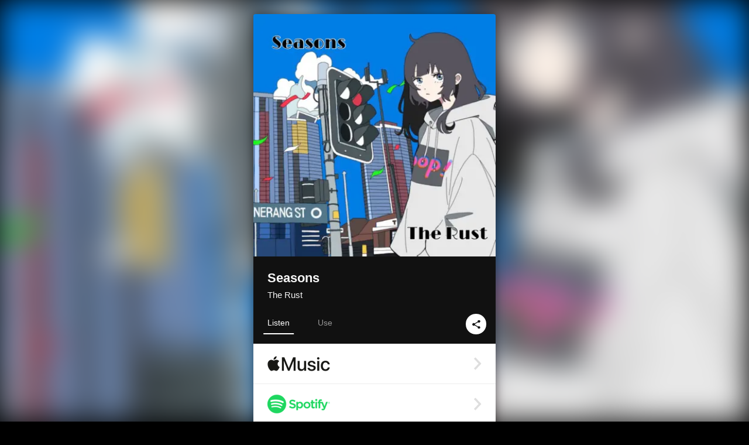

--- FILE ---
content_type: text/html; charset=UTF-8
request_url: https://linkco.re/eEbsXByx?lang=en
body_size: 11863
content:
<!doctype html><html lang=en prefix="og: http://ogp.me/ns#"><head><meta charset=utf-8><meta name=keywords content="The Rust,ザラスト,iTunes,Amazon Music,Spotify,Download"><meta name=description content="Album • 2024 • 9 Songs • 27 mins"><meta name=thumbnail content="https://tcj-image-production.s3.ap-northeast-1.amazonaws.com/u174733/r1128597/ite1128597.png?X-Amz-Algorithm=AWS4-HMAC-SHA256&amp;X-Amz-Credential=AKIAJV4VIS2VN3X4CBGA%2F20260202%2Fap-northeast-1%2Fs3%2Faws4_request&amp;X-Amz-Date=20260202T093136Z&amp;X-Amz-Expires=86400&amp;X-Amz-SignedHeaders=host&amp;X-Amz-Signature=041d3b3b2ff2f0e84d4b78a6a1f151046bcf2c6989f7690db92a946ec126785a"><meta name=viewport content="width=device-width"><meta name=format-detection content="telephone=no"><meta property="og:title" content="Seasons by The Rust"><meta property="og:type" content="music.album"><meta property="og:url" content="https://linkco.re/eEbsXByx"><meta property="og:image" content="https://www.tunecore.co.jp/s3pna/tcj-image-production/u174733/r1128597/itd1128597.png"><meta property="og:site_name" content="TuneCore Japan"><meta property="og:description" content="Album • 2024 • 9 Songs • 27 mins"><meta property="og:locale" content="en_US"><meta property="og:locale:alternate" content="ja_JP"><meta property="music:musician" content="https://linkco.re/eEbsXByx"><meta property="music:release_date" content="2024-04-03"><meta property="music:song" content="Yubisaki (Kaji Hideki Remix) [2024 Remastered]"><meta property="music:song:track" content="1"><meta property="music:song" content="Step by Step"><meta property="music:song:track" content="2"><meta property="music:song" content="The refrain never stops (New Mix)"><meta property="music:song:track" content="3"><meta property="music:song" content="Your World (HYLE Remix)"><meta property="music:song:track" content="4"><meta property="music:song" content="Christmas Song 2"><meta property="music:song:track" content="5"><meta property="music:song" content="beautiful world (2024 Remastered)"><meta property="music:song:track" content="6"><meta property="music:song" content="5 seconds before saying Good-bye"><meta property="music:song:track" content="7"><meta property="music:song" content="The war has just begun. (2024 Remastered)"><meta property="music:song:track" content="8"><meta property="music:song" content="The refrain never stops (Wah Guitar Mix)"><meta property="music:song:track" content="9"><meta property="fb:app_id" content="355055424548858"><meta name=twitter:card content="summary_large_image"><meta name=twitter:url content="https://linkco.re/eEbsXByx"><meta name=twitter:title content="Seasons by The Rust"><meta name=twitter:image content="https://www.tunecore.co.jp/s3pna/tcj-image-production/u174733/r1128597/itd1128597.png"><meta name=twitter:description content="Album • 2024 • 9 Songs • 27 mins"><link rel="shortcut icon" href=/favicon.ico><link href=/static/v291715596/css/googleapi_fonts_Montserrat700.css rel=stylesheet><link href="https://fonts.googleapis.com/css?family=Roboto" rel=stylesheet><title>Seasons by The Rust | TuneCore Japan</title>
<link rel=stylesheet href=/static/v291715596/css/bootstrap.min.css><link rel=stylesheet href=/static/v291715596/css/font-awesome-min.css><link rel=stylesheet href=/static/v291715596/css/linkcore.css><link rel=stylesheet href=/static/v291715596/css/toastr.css><link rel=canonical href="https://linkco.re/eEbsXByx?lang=en"><link rel=amphtml href=https://linkco.re/amp/eEbsXByx><link rel=alternate hreflang=x-default href=https://linkco.re/eEbsXByx><link rel=alternate hreflang=ja href="https://linkco.re/eEbsXByx?lang=ja"><link rel=alternate hreflang=en href="https://linkco.re/eEbsXByx?lang=en"><script>
    (function(e,t,n,s,o){e[s]=e[s]||[],e[s].push({"gtm.start":(new Date).getTime(),event:"gtm.js"});var a=t.getElementsByTagName(n)[0],i=t.createElement(n),r=s!="dataLayer"?"&l="+s:"";i.async=!0,i.src="https://www.googletagmanager.com/gtm.js?id="+o+r,a.parentNode.insertBefore(i,a)})(window,document,"script","dataLayer","GTM-T66DDXK")
  </script><script src=/static/v291715596/js/jquery-1.11.3.min.js></script><script src=/static/v291715596/js/bootstrap.min.js></script><script src=/static/v291715596/js/jplayer/jquery.jplayer.js></script><script src=/static/v291715596/js/jplayer_artist.js></script><script src=/static/v291715596/js/toastr.min.js></script><script src=/static/v291715596/js/lazysizes.min.js></script><script src=/static/v291715596/clipboard.js/clipboard.min.js></script></head><body><noscript><iframe src="https://www.googletagmanager.com/ns.html?id=GTM-T66DDXK" height=0 width=0 style=display:none;visibility:hidden></iframe></noscript><script async src=//pagead2.googlesyndication.com/pagead/js/adsbygoogle.js></script><script>
  (adsbygoogle=window.adsbygoogle||[]).push({google_ad_client:"ca-pub-8251852406063252",enable_page_level_ads:!0})
</script><div id=container><div class=single-release><section class="single-release-detail album_detail r1128597_detail"><div class="release-bg-cover hidden-xs"><picture><source media="(min-width: 300px)" srcset="https://tcj-image-production.s3.ap-northeast-1.amazonaws.com/u174733/r1128597/itew1128597.webp?X-Amz-Algorithm=AWS4-HMAC-SHA256&amp;X-Amz-Credential=AKIAJV4VIS2VN3X4CBGA%2F20260202%2Fap-northeast-1%2Fs3%2Faws4_request&amp;X-Amz-Date=20260202T093136Z&amp;X-Amz-Expires=86400&amp;X-Amz-SignedHeaders=host&amp;X-Amz-Signature=5a95f2677d7d95d7acc984955507693a0ddac2e2a9470f030898fd12c6b7075b 1x, https://tcj-image-production.s3.ap-northeast-1.amazonaws.com/u174733/r1128597/itdw1128597.webp?X-Amz-Algorithm=AWS4-HMAC-SHA256&amp;X-Amz-Credential=AKIAJV4VIS2VN3X4CBGA%2F20260202%2Fap-northeast-1%2Fs3%2Faws4_request&amp;X-Amz-Date=20260202T093136Z&amp;X-Amz-Expires=86400&amp;X-Amz-SignedHeaders=host&amp;X-Amz-Signature=11e1ede1f9a7673373ca4fd89f853a1329ea1eb8f8469490ed47b5e3b3b0fa6b 2x" type=image/webp><source media="(min-width: 300px)" srcset="https://tcj-image-production.s3.ap-northeast-1.amazonaws.com/u174733/r1128597/ite1128597.png?X-Amz-Algorithm=AWS4-HMAC-SHA256&amp;X-Amz-Credential=AKIAJV4VIS2VN3X4CBGA%2F20260202%2Fap-northeast-1%2Fs3%2Faws4_request&amp;X-Amz-Date=20260202T093136Z&amp;X-Amz-Expires=86400&amp;X-Amz-SignedHeaders=host&amp;X-Amz-Signature=041d3b3b2ff2f0e84d4b78a6a1f151046bcf2c6989f7690db92a946ec126785a 1x, https://tcj-image-production.s3.ap-northeast-1.amazonaws.com/u174733/r1128597/itd1128597.png?X-Amz-Algorithm=AWS4-HMAC-SHA256&amp;X-Amz-Credential=AKIAJV4VIS2VN3X4CBGA%2F20260202%2Fap-northeast-1%2Fs3%2Faws4_request&amp;X-Amz-Date=20260202T093136Z&amp;X-Amz-Expires=86400&amp;X-Amz-SignedHeaders=host&amp;X-Amz-Signature=cebad55f0c89e66e2ad2bfc1ec845cb6539248129d1afffd19543abec67b548c 2x" type=image/png><img src="https://tcj-image-production.s3.ap-northeast-1.amazonaws.com/u174733/r1128597/ite1128597.png?X-Amz-Algorithm=AWS4-HMAC-SHA256&amp;X-Amz-Credential=AKIAJV4VIS2VN3X4CBGA%2F20260202%2Fap-northeast-1%2Fs3%2Faws4_request&amp;X-Amz-Date=20260202T093136Z&amp;X-Amz-Expires=86400&amp;X-Amz-SignedHeaders=host&amp;X-Amz-Signature=041d3b3b2ff2f0e84d4b78a6a1f151046bcf2c6989f7690db92a946ec126785a" alt="Seasons Front Cover"></picture></div><div class=centering><div class='listening clearfix' id=r1128597_detail><div class=cover><div class=artwork><picture><source media="(min-width: 300px)" srcset="https://tcj-image-production.s3.ap-northeast-1.amazonaws.com/u174733/r1128597/itew1128597.webp?X-Amz-Algorithm=AWS4-HMAC-SHA256&amp;X-Amz-Credential=AKIAJV4VIS2VN3X4CBGA%2F20260202%2Fap-northeast-1%2Fs3%2Faws4_request&amp;X-Amz-Date=20260202T093136Z&amp;X-Amz-Expires=86400&amp;X-Amz-SignedHeaders=host&amp;X-Amz-Signature=5a95f2677d7d95d7acc984955507693a0ddac2e2a9470f030898fd12c6b7075b 1x, https://tcj-image-production.s3.ap-northeast-1.amazonaws.com/u174733/r1128597/itdw1128597.webp?X-Amz-Algorithm=AWS4-HMAC-SHA256&amp;X-Amz-Credential=AKIAJV4VIS2VN3X4CBGA%2F20260202%2Fap-northeast-1%2Fs3%2Faws4_request&amp;X-Amz-Date=20260202T093136Z&amp;X-Amz-Expires=86400&amp;X-Amz-SignedHeaders=host&amp;X-Amz-Signature=11e1ede1f9a7673373ca4fd89f853a1329ea1eb8f8469490ed47b5e3b3b0fa6b 2x" type=image/webp><source media="(min-width: 300px)" srcset="https://tcj-image-production.s3.ap-northeast-1.amazonaws.com/u174733/r1128597/ite1128597.png?X-Amz-Algorithm=AWS4-HMAC-SHA256&amp;X-Amz-Credential=AKIAJV4VIS2VN3X4CBGA%2F20260202%2Fap-northeast-1%2Fs3%2Faws4_request&amp;X-Amz-Date=20260202T093136Z&amp;X-Amz-Expires=86400&amp;X-Amz-SignedHeaders=host&amp;X-Amz-Signature=041d3b3b2ff2f0e84d4b78a6a1f151046bcf2c6989f7690db92a946ec126785a 1x, https://tcj-image-production.s3.ap-northeast-1.amazonaws.com/u174733/r1128597/itd1128597.png?X-Amz-Algorithm=AWS4-HMAC-SHA256&amp;X-Amz-Credential=AKIAJV4VIS2VN3X4CBGA%2F20260202%2Fap-northeast-1%2Fs3%2Faws4_request&amp;X-Amz-Date=20260202T093136Z&amp;X-Amz-Expires=86400&amp;X-Amz-SignedHeaders=host&amp;X-Amz-Signature=cebad55f0c89e66e2ad2bfc1ec845cb6539248129d1afffd19543abec67b548c 2x" type=image/png><img src="https://tcj-image-production.s3.ap-northeast-1.amazonaws.com/u174733/r1128597/ite1128597.png?X-Amz-Algorithm=AWS4-HMAC-SHA256&amp;X-Amz-Credential=AKIAJV4VIS2VN3X4CBGA%2F20260202%2Fap-northeast-1%2Fs3%2Faws4_request&amp;X-Amz-Date=20260202T093136Z&amp;X-Amz-Expires=86400&amp;X-Amz-SignedHeaders=host&amp;X-Amz-Signature=041d3b3b2ff2f0e84d4b78a6a1f151046bcf2c6989f7690db92a946ec126785a" alt="Seasons Front Cover" height=400 width=400></picture></div><div class=title><div class=release_title><h1 title=Seasons>Seasons</h1></div><div class=artist_name><h2 class=name><a href='https://www.tunecore.co.jp/artists/therustofficial?lang=en' aria-label='The Rust' title='The Rust' class=text-link>The Rust</a></h2></div></div><div class=tab_wrap><input id=tab_listen type=radio name=tab class=tab_switch checked onclick="setParams('listen')">
<label class=tab_label for=tab_listen>Listen</label><div class=tab_content><div class=release_stores><div class=info><input id=store_more_check type=checkbox><ul class=store_icon><li data-store=2605><a href="https://www.tunecore.co.jp/to/apple_music/1128597?lang=en" id=store_id_2605 title="Available on Apple Music" data-store=2605><span class=store><picture><img class="mb5 lazyload" alt="Available on Apple Music" width=107 height=40 data-sizes=auto data-src=/static/v291715596/images/stores/apple_music.1x.png data-srcset="/static/v291715596/images/stores/apple_music.1x.png 1x, /static/v291715596/images/stores/apple_music.2x.png 2x, /static/v291715596/images/stores/apple_music.3x.png 3x" alt="Available on Apple Music"><noscript><img class=mb5 alt="Available on Apple Music" width=107 height=40 src=/static/v291715596/images/stores/apple_music.1x.png srcset="/static/v291715596/images/stores/apple_music.1x.png 1x, /static/v291715596/images/stores/apple_music.2x.png 2x, /static/v291715596/images/stores/apple_music.3x.png 3x" alt="Available on Apple Music"></noscript></picture><img src=/static/v291715596/images/arrow_right.svg alt></span></a><li data-store=305><a href="https://www.tunecore.co.jp/to/spotify/1128597?lang=en" id=store_id_305 title="Available on Spotify" data-store=305><span class=store><picture><img class="mb5 lazyload" alt="Available on Spotify" width=107 height=40 data-sizes=auto data-src=/static/v291715596/images/stores/spotify.1x.png data-srcset="/static/v291715596/images/stores/spotify.1x.png 1x, /static/v291715596/images/stores/spotify.2x.png 2x, /static/v291715596/images/stores/spotify.3x.png 3x" alt="Available on Spotify"><noscript><img class=mb5 alt="Available on Spotify" width=107 height=40 src=/static/v291715596/images/stores/spotify.1x.png srcset="/static/v291715596/images/stores/spotify.1x.png 1x, /static/v291715596/images/stores/spotify.2x.png 2x, /static/v291715596/images/stores/spotify.3x.png 3x" alt="Available on Spotify"></noscript></picture><img src=/static/v291715596/images/arrow_right.svg alt></span></a><li data-store=2105><a href="https://www.tunecore.co.jp/to/youtube_music_key/1128597?lang=en" id=store_id_2105 title="Available on YouTube Music" data-store=2105><span class=store><picture><img class="mb5 lazyload" alt="Available on YouTube Music" width=107 height=40 data-sizes=auto data-src=/static/v291715596/images/stores/youtube_music_key.1x.png data-srcset="/static/v291715596/images/stores/youtube_music_key.1x.png 1x, /static/v291715596/images/stores/youtube_music_key.2x.png 2x, /static/v291715596/images/stores/youtube_music_key.3x.png 3x" alt="Available on YouTube Music"><noscript><img class=mb5 alt="Available on YouTube Music" width=107 height=40 src=/static/v291715596/images/stores/youtube_music_key.1x.png srcset="/static/v291715596/images/stores/youtube_music_key.1x.png 1x, /static/v291715596/images/stores/youtube_music_key.2x.png 2x, /static/v291715596/images/stores/youtube_music_key.3x.png 3x" alt="Available on YouTube Music"></noscript></picture><img src=/static/v291715596/images/arrow_right.svg alt></span></a><li data-store=2501><a href="https://www.tunecore.co.jp/to/line/1128597?lang=en" id=store_id_2501 title="Available on LINE MUSIC" data-store=2501><span class=store><picture><img class="mb5 lazyload" alt="Available on LINE MUSIC" width=107 height=40 data-sizes=auto data-src=/static/v291715596/images/stores/line.1x.png data-srcset="/static/v291715596/images/stores/line.1x.png 1x, /static/v291715596/images/stores/line.2x.png 2x, /static/v291715596/images/stores/line.3x.png 3x" alt="Available on LINE MUSIC"><noscript><img class=mb5 alt="Available on LINE MUSIC" width=107 height=40 src=/static/v291715596/images/stores/line.1x.png srcset="/static/v291715596/images/stores/line.1x.png 1x, /static/v291715596/images/stores/line.2x.png 2x, /static/v291715596/images/stores/line.3x.png 3x" alt="Available on LINE MUSIC"></noscript></picture><img src=/static/v291715596/images/arrow_right.svg alt></span></a><li data-store=3705><a href="https://www.tunecore.co.jp/to/amazon_music_unlimited/1128597?lang=en" id=store_id_3705 title="Available on Amazon Music Unlimited" data-store=3705><span class=store><picture><img class="mb5 lazyload" alt="Available on Amazon Music Unlimited" width=107 height=40 data-sizes=auto data-src=/static/v291715596/images/stores/amazon_music_unlimited.1x.png data-srcset="/static/v291715596/images/stores/amazon_music_unlimited.1x.png 1x, /static/v291715596/images/stores/amazon_music_unlimited.2x.png 2x, /static/v291715596/images/stores/amazon_music_unlimited.3x.png 3x" alt="Available on Amazon Music Unlimited"><noscript><img class=mb5 alt="Available on Amazon Music Unlimited" width=107 height=40 src=/static/v291715596/images/stores/amazon_music_unlimited.1x.png srcset="/static/v291715596/images/stores/amazon_music_unlimited.1x.png 1x, /static/v291715596/images/stores/amazon_music_unlimited.2x.png 2x, /static/v291715596/images/stores/amazon_music_unlimited.3x.png 3x" alt="Available on Amazon Music Unlimited"></noscript></picture><img src=/static/v291715596/images/arrow_right.svg alt></span></a><li data-store=2701><a href="https://www.tunecore.co.jp/to/awa/1128597?lang=en" id=store_id_2701 title="Available on AWA" data-store=2701><span class=store><picture><img class="mb5 lazyload" alt="Available on AWA" width=107 height=40 data-sizes=auto data-src=/static/v291715596/images/stores/awa.1x.png data-srcset="/static/v291715596/images/stores/awa.1x.png 1x, /static/v291715596/images/stores/awa.2x.png 2x, /static/v291715596/images/stores/awa.3x.png 3x" alt="Available on AWA"><noscript><img class=mb5 alt="Available on AWA" width=107 height=40 src=/static/v291715596/images/stores/awa.1x.png srcset="/static/v291715596/images/stores/awa.1x.png 1x, /static/v291715596/images/stores/awa.2x.png 2x, /static/v291715596/images/stores/awa.3x.png 3x" alt="Available on AWA"></noscript></picture><img src=/static/v291715596/images/arrow_right.svg alt></span></a><li data-store=105><a href="https://www.tunecore.co.jp/to/itunes/1128597?lang=en" id=store_id_105 title="Available on iTunes" data-store=105><span class=store><picture><img class="mb5 lazyload" alt="Available on iTunes" width=107 height=40 data-sizes=auto data-src=/static/v291715596/images/stores/itunes.1x.png data-srcset="/static/v291715596/images/stores/itunes.1x.png 1x, /static/v291715596/images/stores/itunes.2x.png 2x, /static/v291715596/images/stores/itunes.3x.png 3x" alt="Available on iTunes"><noscript><img class=mb5 alt="Available on iTunes" width=107 height=40 src=/static/v291715596/images/stores/itunes.1x.png srcset="/static/v291715596/images/stores/itunes.1x.png 1x, /static/v291715596/images/stores/itunes.2x.png 2x, /static/v291715596/images/stores/itunes.3x.png 3x" alt="Available on iTunes"></noscript></picture><img src=/static/v291715596/images/arrow_right.svg alt></span></a><li data-store=3605><a href="https://www.tunecore.co.jp/to/amazon_music/1128597?lang=en" id=store_id_3605 title="Available on Amazon Music" data-store=3605><span class=store><picture><img class="mb5 lazyload" alt="Available on Amazon Music" width=107 height=40 data-sizes=auto data-src=/static/v291715596/images/stores/amazon_music.1x.png data-srcset="/static/v291715596/images/stores/amazon_music.1x.png 1x, /static/v291715596/images/stores/amazon_music.2x.png 2x, /static/v291715596/images/stores/amazon_music.3x.png 3x" alt="Available on Amazon Music"><noscript><img class=mb5 alt="Available on Amazon Music" width=107 height=40 src=/static/v291715596/images/stores/amazon_music.1x.png srcset="/static/v291715596/images/stores/amazon_music.1x.png 1x, /static/v291715596/images/stores/amazon_music.2x.png 2x, /static/v291715596/images/stores/amazon_music.3x.png 3x" alt="Available on Amazon Music"></noscript></picture><img src=/static/v291715596/images/arrow_right.svg alt></span></a><li data-store=401><a href="https://www.tunecore.co.jp/to/recochoku401/1128597?lang=en" id=store_id_401 title="Available on recochoku" data-store=401><span class=store><picture><img class="mb5 lazyload" alt="Available on recochoku" width=107 height=40 data-sizes=auto data-src=/static/v291715596/images/stores/recochoku_recochoku.1x.png data-srcset="/static/v291715596/images/stores/recochoku_recochoku.1x.png 1x, /static/v291715596/images/stores/recochoku_recochoku.2x.png 2x, /static/v291715596/images/stores/recochoku_recochoku.3x.png 3x" alt="Available on recochoku"><noscript><img class=mb5 alt="Available on recochoku" width=107 height=40 src=/static/v291715596/images/stores/recochoku_recochoku.1x.png srcset="/static/v291715596/images/stores/recochoku_recochoku.1x.png 1x, /static/v291715596/images/stores/recochoku_recochoku.2x.png 2x, /static/v291715596/images/stores/recochoku_recochoku.3x.png 3x" alt="Available on recochoku"></noscript></picture><img src=/static/v291715596/images/arrow_right.svg alt></span></a><li data-store=1701><a href="https://www.tunecore.co.jp/to/mora1701/1128597?lang=en" id=store_id_1701 title="Available on mora" data-store=1701><span class=store><picture><img class="mb5 lazyload" alt="Available on mora" width=107 height=40 data-sizes=auto data-src=/static/v291715596/images/stores/moratouch.1x.png data-srcset="/static/v291715596/images/stores/moratouch.1x.png 1x, /static/v291715596/images/stores/moratouch.2x.png 2x, /static/v291715596/images/stores/moratouch.3x.png 3x" alt="Available on mora"><noscript><img class=mb5 alt="Available on mora" width=107 height=40 src=/static/v291715596/images/stores/moratouch.1x.png srcset="/static/v291715596/images/stores/moratouch.1x.png 1x, /static/v291715596/images/stores/moratouch.2x.png 2x, /static/v291715596/images/stores/moratouch.3x.png 3x" alt="Available on mora"></noscript></picture><img src=/static/v291715596/images/arrow_right.svg alt></span></a><li data-store=3005 class=toggle_store_icon><a href="https://www.tunecore.co.jp/to/amazon_prime_music/1128597?lang=en" id=store_id_3005 title="Available on Prime Music" data-store=3005><span class=store><picture><img class="mb5 lazyload" alt="Available on Prime Music" width=107 height=40 data-sizes=auto data-src=/static/v291715596/images/stores/amazon_prime_music.1x.png data-srcset="/static/v291715596/images/stores/amazon_prime_music.1x.png 1x, /static/v291715596/images/stores/amazon_prime_music.2x.png 2x, /static/v291715596/images/stores/amazon_prime_music.3x.png 3x" alt="Available on Prime Music"><noscript><img class=mb5 alt="Available on Prime Music" width=107 height=40 src=/static/v291715596/images/stores/amazon_prime_music.1x.png srcset="/static/v291715596/images/stores/amazon_prime_music.1x.png 1x, /static/v291715596/images/stores/amazon_prime_music.2x.png 2x, /static/v291715596/images/stores/amazon_prime_music.3x.png 3x" alt="Available on Prime Music"></noscript></picture><img src=/static/v291715596/images/arrow_right.svg alt></span></a><li data-store=4705 class=toggle_store_icon><a href="https://www.tunecore.co.jp/to/amazon_music_free/1128597?lang=en" id=store_id_4705 title="Available on Amazon Music Free" data-store=4705><span class=store><picture><img class="mb5 lazyload" alt="Available on Amazon Music Free" width=107 height=40 data-sizes=auto data-src=/static/v291715596/images/stores/amazon_music_free.1x.png data-srcset="/static/v291715596/images/stores/amazon_music_free.1x.png 1x, /static/v291715596/images/stores/amazon_music_free.2x.png 2x, /static/v291715596/images/stores/amazon_music_free.3x.png 3x" alt="Available on Amazon Music Free"><noscript><img class=mb5 alt="Available on Amazon Music Free" width=107 height=40 src=/static/v291715596/images/stores/amazon_music_free.1x.png srcset="/static/v291715596/images/stores/amazon_music_free.1x.png 1x, /static/v291715596/images/stores/amazon_music_free.2x.png 2x, /static/v291715596/images/stores/amazon_music_free.3x.png 3x" alt="Available on Amazon Music Free"></noscript></picture><img src=/static/v291715596/images/arrow_right.svg alt></span></a><li data-store=3805 class=toggle_store_icon><a href="https://www.tunecore.co.jp/to/deezer/1128597?lang=en" id=store_id_3805 title="Available on Deezer" data-store=3805><span class=store><picture><img class="mb5 lazyload" alt="Available on Deezer" width=107 height=40 data-sizes=auto data-src=/static/v291715596/images/stores/deezer.1x.png data-srcset="/static/v291715596/images/stores/deezer.1x.png 1x, /static/v291715596/images/stores/deezer.2x.png 2x, /static/v291715596/images/stores/deezer.3x.png 3x" alt="Available on Deezer"><noscript><img class=mb5 alt="Available on Deezer" width=107 height=40 src=/static/v291715596/images/stores/deezer.1x.png srcset="/static/v291715596/images/stores/deezer.1x.png 1x, /static/v291715596/images/stores/deezer.2x.png 2x, /static/v291715596/images/stores/deezer.3x.png 3x" alt="Available on Deezer"></noscript></picture><img src=/static/v291715596/images/arrow_right.svg alt></span></a><li data-store=1105 class=toggle_store_icon><a href="https://www.tunecore.co.jp/to/kkbox/1128597?lang=en" id=store_id_1105 title="Available on KKBOX" data-store=1105><span class=store><picture><img class="mb5 lazyload" alt="Available on KKBOX" width=107 height=40 data-sizes=auto data-src=/static/v291715596/images/stores/kkbox.1x.png data-srcset="/static/v291715596/images/stores/kkbox.1x.png 1x, /static/v291715596/images/stores/kkbox.2x.png 2x, /static/v291715596/images/stores/kkbox.3x.png 3x" alt="Available on KKBOX"><noscript><img class=mb5 alt="Available on KKBOX" width=107 height=40 src=/static/v291715596/images/stores/kkbox.1x.png srcset="/static/v291715596/images/stores/kkbox.1x.png 1x, /static/v291715596/images/stores/kkbox.2x.png 2x, /static/v291715596/images/stores/kkbox.3x.png 3x" alt="Available on KKBOX"></noscript></picture><img src=/static/v291715596/images/arrow_right.svg alt></span></a><li data-store=404 class=toggle_store_icon><a href="https://dhits.docomo.ne.jp/search/freeword/musics?k_q=The%20Rust%20Seasons" id=store_id_404 title="Available on d hits powered by recochoku" data-store=404><span class=store><picture><img class="mb5 lazyload" alt="Available on d hits powered by recochoku" width=107 height=40 data-sizes=auto data-src=/static/v291715596/images/stores/recochoku_dhits.1x.png data-srcset="/static/v291715596/images/stores/recochoku_dhits.1x.png 1x, /static/v291715596/images/stores/recochoku_dhits.2x.png 2x, /static/v291715596/images/stores/recochoku_dhits.3x.png 3x" alt="Available on d hits powered by recochoku"><noscript><img class=mb5 alt="Available on d hits powered by recochoku" width=107 height=40 src=/static/v291715596/images/stores/recochoku_dhits.1x.png srcset="/static/v291715596/images/stores/recochoku_dhits.1x.png 1x, /static/v291715596/images/stores/recochoku_dhits.2x.png 2x, /static/v291715596/images/stores/recochoku_dhits.3x.png 3x" alt="Available on d hits powered by recochoku"></noscript></picture><img src=/static/v291715596/images/arrow_right.svg alt></span></a><li data-store=402 class=toggle_store_icon><a href="https://www.tunecore.co.jp/to/recochoku402/1128597?lang=en" id=store_id_402 title="Available on d music powered by recochoku" data-store=402><span class=store><picture><img class="mb5 lazyload" alt="Available on d music powered by recochoku" width=107 height=40 data-sizes=auto data-src=/static/v291715596/images/stores/recochoku_dmusic.1x.png data-srcset="/static/v291715596/images/stores/recochoku_dmusic.1x.png 1x, /static/v291715596/images/stores/recochoku_dmusic.2x.png 2x, /static/v291715596/images/stores/recochoku_dmusic.3x.png 3x" alt="Available on d music powered by recochoku"><noscript><img class=mb5 alt="Available on d music powered by recochoku" width=107 height=40 src=/static/v291715596/images/stores/recochoku_dmusic.1x.png srcset="/static/v291715596/images/stores/recochoku_dmusic.1x.png 1x, /static/v291715596/images/stores/recochoku_dmusic.2x.png 2x, /static/v291715596/images/stores/recochoku_dmusic.3x.png 3x" alt="Available on d music powered by recochoku"></noscript></picture><img src=/static/v291715596/images/arrow_right.svg alt></span></a><li data-store=403 class=toggle_store_icon><a href="https://www.tunecore.co.jp/to/recochoku403/1128597?lang=en" id=store_id_403 title="Available on Music Store powered by recochoku" data-store=403><span class=store><picture><img class="mb5 lazyload" alt="Available on Music Store powered by recochoku" width=107 height=40 data-sizes=auto data-src=/static/v291715596/images/stores/recochoku_lismo_store.1x.png data-srcset="/static/v291715596/images/stores/recochoku_lismo_store.1x.png 1x, /static/v291715596/images/stores/recochoku_lismo_store.2x.png 2x, /static/v291715596/images/stores/recochoku_lismo_store.3x.png 3x" alt="Available on Music Store powered by recochoku"><noscript><img class=mb5 alt="Available on Music Store powered by recochoku" width=107 height=40 src=/static/v291715596/images/stores/recochoku_lismo_store.1x.png srcset="/static/v291715596/images/stores/recochoku_lismo_store.1x.png 1x, /static/v291715596/images/stores/recochoku_lismo_store.2x.png 2x, /static/v291715596/images/stores/recochoku_lismo_store.3x.png 3x" alt="Available on Music Store powered by recochoku"></noscript></picture><img src=/static/v291715596/images/arrow_right.svg alt></span></a><li data-store=1801 class=toggle_store_icon><a href="https://music-book.jp/Search?Keyword=The%20Rust%20Seasons" id=store_id_1801 title="Available on music.jp STORE" data-store=1801><span class=store><picture><img class="mb5 lazyload" alt="Available on music.jp STORE" width=107 height=40 data-sizes=auto data-src=/static/v291715596/images/stores/musicjp_store.1x.png data-srcset="/static/v291715596/images/stores/musicjp_store.1x.png 1x, /static/v291715596/images/stores/musicjp_store.2x.png 2x, /static/v291715596/images/stores/musicjp_store.3x.png 3x" alt="Available on music.jp STORE"><noscript><img class=mb5 alt="Available on music.jp STORE" width=107 height=40 src=/static/v291715596/images/stores/musicjp_store.1x.png srcset="/static/v291715596/images/stores/musicjp_store.1x.png 1x, /static/v291715596/images/stores/musicjp_store.2x.png 2x, /static/v291715596/images/stores/musicjp_store.3x.png 3x" alt="Available on music.jp STORE"></noscript></picture><img src=/static/v291715596/images/arrow_right.svg alt></span></a><li data-store=2401 class=toggle_store_icon><a href=https://pc.dwango.jp/searches/artist/The%20Rust%20Seasons id=store_id_2401 title="Available on dwango.jp" data-store=2401><span class=store><picture><img class="mb5 lazyload" alt="Available on dwango.jp" width=107 height=40 data-sizes=auto data-src=/static/v291715596/images/stores/dwango.1x.png data-srcset="/static/v291715596/images/stores/dwango.1x.png 1x, /static/v291715596/images/stores/dwango.2x.png 2x, /static/v291715596/images/stores/dwango.3x.png 3x" alt="Available on dwango.jp"><noscript><img class=mb5 alt="Available on dwango.jp" width=107 height=40 src=/static/v291715596/images/stores/dwango.1x.png srcset="/static/v291715596/images/stores/dwango.1x.png 1x, /static/v291715596/images/stores/dwango.2x.png 2x, /static/v291715596/images/stores/dwango.3x.png 3x" alt="Available on dwango.jp"></noscript></picture><img src=/static/v291715596/images/arrow_right.svg alt></span></a><li data-store=2402 class=toggle_store_icon><a href=https://pc.animelo.jp/search/artist/The%20Rust%20Seasons id=store_id_2402 title="Available on animelo mix" data-store=2402><span class=store><picture><img class="mb5 lazyload" alt="Available on animelo mix" width=107 height=40 data-sizes=auto data-src=/static/v291715596/images/stores/animelo_mix.1x.png data-srcset="/static/v291715596/images/stores/animelo_mix.1x.png 1x, /static/v291715596/images/stores/animelo_mix.2x.png 2x, /static/v291715596/images/stores/animelo_mix.3x.png 3x" alt="Available on animelo mix"><noscript><img class=mb5 alt="Available on animelo mix" width=107 height=40 src=/static/v291715596/images/stores/animelo_mix.1x.png srcset="/static/v291715596/images/stores/animelo_mix.1x.png 1x, /static/v291715596/images/stores/animelo_mix.2x.png 2x, /static/v291715596/images/stores/animelo_mix.3x.png 3x" alt="Available on animelo mix"></noscript></picture><img src=/static/v291715596/images/arrow_right.svg alt></span></a><li data-store=2403 class=toggle_store_icon><a href=https://pc.dwango.jp/searches/artist/The%20Rust%20Seasons id=store_id_2403 title="Available on K-POP Life" data-store=2403><span class=store><picture><img class="mb5 lazyload" alt="Available on K-POP Life" width=107 height=40 data-sizes=auto data-src=/static/v291715596/images/stores/kpop_life.1x.png data-srcset="/static/v291715596/images/stores/kpop_life.1x.png 1x, /static/v291715596/images/stores/kpop_life.2x.png 2x, /static/v291715596/images/stores/kpop_life.3x.png 3x" alt="Available on K-POP Life"><noscript><img class=mb5 alt="Available on K-POP Life" width=107 height=40 src=/static/v291715596/images/stores/kpop_life.1x.png srcset="/static/v291715596/images/stores/kpop_life.1x.png 1x, /static/v291715596/images/stores/kpop_life.2x.png 2x, /static/v291715596/images/stores/kpop_life.3x.png 3x" alt="Available on K-POP Life"></noscript></picture><img src=/static/v291715596/images/arrow_right.svg alt></span></a><li data-store=2404 class=toggle_store_icon><a href=https://pc.dwango.jp/searches/artist/The%20Rust%20Seasons id=store_id_2404 title="Available on Billboard x dwango" data-store=2404><span class=store><picture><img class="mb5 lazyload" alt="Available on Billboard x dwango" width=107 height=40 data-sizes=auto data-src=/static/v291715596/images/stores/billboard.1x.png data-srcset="/static/v291715596/images/stores/billboard.1x.png 1x, /static/v291715596/images/stores/billboard.2x.png 2x, /static/v291715596/images/stores/billboard.3x.png 3x" alt="Available on Billboard x dwango"><noscript><img class=mb5 alt="Available on Billboard x dwango" width=107 height=40 src=/static/v291715596/images/stores/billboard.1x.png srcset="/static/v291715596/images/stores/billboard.1x.png 1x, /static/v291715596/images/stores/billboard.2x.png 2x, /static/v291715596/images/stores/billboard.3x.png 3x" alt="Available on Billboard x dwango"></noscript></picture><img src=/static/v291715596/images/arrow_right.svg alt></span></a><li data-store=3301 class=toggle_store_icon><a href="https://www.tunecore.co.jp/to/ototoy3301/1128597?lang=en" id=store_id_3301 title="Available on OTOTOY" data-store=3301><span class=store><picture><img class="mb5 lazyload" alt="Available on OTOTOY" width=107 height=40 data-sizes=auto data-src=/static/v291715596/images/stores/ototoy.1x.png data-srcset="/static/v291715596/images/stores/ototoy.1x.png 1x, /static/v291715596/images/stores/ototoy.2x.png 2x, /static/v291715596/images/stores/ototoy.3x.png 3x" alt="Available on OTOTOY"><noscript><img class=mb5 alt="Available on OTOTOY" width=107 height=40 src=/static/v291715596/images/stores/ototoy.1x.png srcset="/static/v291715596/images/stores/ototoy.1x.png 1x, /static/v291715596/images/stores/ototoy.2x.png 2x, /static/v291715596/images/stores/ototoy.3x.png 3x" alt="Available on OTOTOY"></noscript></picture><img src=/static/v291715596/images/arrow_right.svg alt></span></a><li data-store=501 class=toggle_store_icon><a href="https://www.tunecore.co.jp/to/mysound501/1128597?lang=en" id=store_id_501 title="Available on mysound" data-store=501><span class=store><picture><img class="mb5 lazyload" alt="Available on mysound" width=107 height=40 data-sizes=auto data-src=/static/v291715596/images/stores/mysound_mysound.1x.png data-srcset="/static/v291715596/images/stores/mysound_mysound.1x.png 1x, /static/v291715596/images/stores/mysound_mysound.2x.png 2x, /static/v291715596/images/stores/mysound_mysound.3x.png 3x" alt="Available on mysound"><noscript><img class=mb5 alt="Available on mysound" width=107 height=40 src=/static/v291715596/images/stores/mysound_mysound.1x.png srcset="/static/v291715596/images/stores/mysound_mysound.1x.png 1x, /static/v291715596/images/stores/mysound_mysound.2x.png 2x, /static/v291715596/images/stores/mysound_mysound.3x.png 3x" alt="Available on mysound"></noscript></picture><img src=/static/v291715596/images/arrow_right.svg alt></span></a><li data-store=801 class=toggle_store_icon><a href="https://www.tunecore.co.jp/to/oricon/1128597?lang=en" id=store_id_801 title="Available on Orimusic Store" data-store=801><span class=store><picture><img class="mb5 lazyload" alt="Available on Orimusic Store" width=107 height=40 data-sizes=auto data-src=/static/v291715596/images/stores/oricon.1x.png data-srcset="/static/v291715596/images/stores/oricon.1x.png 1x, /static/v291715596/images/stores/oricon.2x.png 2x, /static/v291715596/images/stores/oricon.3x.png 3x" alt="Available on Orimusic Store"><noscript><img class=mb5 alt="Available on Orimusic Store" width=107 height=40 src=/static/v291715596/images/stores/oricon.1x.png srcset="/static/v291715596/images/stores/oricon.1x.png 1x, /static/v291715596/images/stores/oricon.2x.png 2x, /static/v291715596/images/stores/oricon.3x.png 3x" alt="Available on Orimusic Store"></noscript></picture><img src=/static/v291715596/images/arrow_right.svg alt></span></a><li data-store=1301 class=toggle_store_icon><a href="https://sd.club-zion.jp/search/titles?kw=Seasons" id=store_id_1301 title="Available on CLUB ZION" data-store=1301><span class=store><picture><img class="mb5 lazyload" alt="Available on CLUB ZION" width=107 height=40 data-sizes=auto data-src=/static/v291715596/images/stores/clubzion.1x.png data-srcset="/static/v291715596/images/stores/clubzion.1x.png 1x, /static/v291715596/images/stores/clubzion.2x.png 2x, /static/v291715596/images/stores/clubzion.3x.png 3x" alt="Available on CLUB ZION"><noscript><img class=mb5 alt="Available on CLUB ZION" width=107 height=40 src=/static/v291715596/images/stores/clubzion.1x.png srcset="/static/v291715596/images/stores/clubzion.1x.png 1x, /static/v291715596/images/stores/clubzion.2x.png 2x, /static/v291715596/images/stores/clubzion.3x.png 3x" alt="Available on CLUB ZION"></noscript></picture><img src=/static/v291715596/images/arrow_right.svg alt></span></a><li data-store=1302 class=toggle_store_icon><a href="https://sd.reggaezion.jp/search/titles?kw=Seasons" id=store_id_1302 title="Available on REGGAE ZION" data-store=1302><span class=store><picture><img class="mb5 lazyload" alt="Available on REGGAE ZION" width=107 height=40 data-sizes=auto data-src=/static/v291715596/images/stores/reggaezion.1x.png data-srcset="/static/v291715596/images/stores/reggaezion.1x.png 1x, /static/v291715596/images/stores/reggaezion.2x.png 2x, /static/v291715596/images/stores/reggaezion.3x.png 3x" alt="Available on REGGAE ZION"><noscript><img class=mb5 alt="Available on REGGAE ZION" width=107 height=40 src=/static/v291715596/images/stores/reggaezion.1x.png srcset="/static/v291715596/images/stores/reggaezion.1x.png 1x, /static/v291715596/images/stores/reggaezion.2x.png 2x, /static/v291715596/images/stores/reggaezion.3x.png 3x" alt="Available on REGGAE ZION"></noscript></picture><img src=/static/v291715596/images/arrow_right.svg alt></span></a><li data-store=1304 class=toggle_store_icon><a href="https://sd.deluxe-sound.jp/search/titles?kw=Seasons" id=store_id_1304 title="Available on DE-LUXE" data-store=1304><span class=store><picture><img class="mb5 lazyload" alt="Available on DE-LUXE" width=107 height=40 data-sizes=auto data-src=/static/v291715596/images/stores/deluxe.1x.png data-srcset="/static/v291715596/images/stores/deluxe.1x.png 1x, /static/v291715596/images/stores/deluxe.2x.png 2x, /static/v291715596/images/stores/deluxe.3x.png 3x" alt="Available on DE-LUXE"><noscript><img class=mb5 alt="Available on DE-LUXE" width=107 height=40 src=/static/v291715596/images/stores/deluxe.1x.png srcset="/static/v291715596/images/stores/deluxe.1x.png 1x, /static/v291715596/images/stores/deluxe.2x.png 2x, /static/v291715596/images/stores/deluxe.3x.png 3x" alt="Available on DE-LUXE"></noscript></picture><img src=/static/v291715596/images/arrow_right.svg alt></span></a><li data-store=2301 class=toggle_store_icon><a href=https://au.utapass.auone.jp/ id=store_id_2301 title="Available on utapass" data-store=2301><span class=store><picture><img class="mb5 lazyload" alt="Available on utapass" width=107 height=40 data-sizes=auto data-src=/static/v291715596/images/stores/utapass.1x.png data-srcset="/static/v291715596/images/stores/utapass.1x.png 1x, /static/v291715596/images/stores/utapass.2x.png 2x, /static/v291715596/images/stores/utapass.3x.png 3x" alt="Available on utapass"><noscript><img class=mb5 alt="Available on utapass" width=107 height=40 src=/static/v291715596/images/stores/utapass.1x.png srcset="/static/v291715596/images/stores/utapass.1x.png 1x, /static/v291715596/images/stores/utapass.2x.png 2x, /static/v291715596/images/stores/utapass.3x.png 3x" alt="Available on utapass"></noscript></picture><img src=/static/v291715596/images/arrow_right.svg alt></span></a><li data-store=3501 class=toggle_store_icon><a href="https://music.rakuten.co.jp/link/search/result/ALBUM?q=%20Seasons" id=store_id_3501 title="Available on Rakuten Music" data-store=3501><span class=store><picture><img class="mb5 lazyload" alt="Available on Rakuten Music" width=107 height=40 data-sizes=auto data-src=/static/v291715596/images/stores/rakuten_music.1x.png data-srcset="/static/v291715596/images/stores/rakuten_music.1x.png 1x, /static/v291715596/images/stores/rakuten_music.2x.png 2x, /static/v291715596/images/stores/rakuten_music.3x.png 3x" alt="Available on Rakuten Music"><noscript><img class=mb5 alt="Available on Rakuten Music" width=107 height=40 src=/static/v291715596/images/stores/rakuten_music.1x.png srcset="/static/v291715596/images/stores/rakuten_music.1x.png 1x, /static/v291715596/images/stores/rakuten_music.2x.png 2x, /static/v291715596/images/stores/rakuten_music.3x.png 3x" alt="Available on Rakuten Music"></noscript></picture><img src=/static/v291715596/images/arrow_right.svg alt></span></a><li data-store=3101 class=toggle_store_icon><a href=http://smart.usen.com/ id=store_id_3101 title="Available on USEN" data-store=3101><span class=store><picture><img class="mb5 lazyload" alt="Available on USEN" width=107 height=40 data-sizes=auto data-src=/static/v291715596/images/stores/usen.1x.png data-srcset="/static/v291715596/images/stores/usen.1x.png 1x, /static/v291715596/images/stores/usen.2x.png 2x, /static/v291715596/images/stores/usen.3x.png 3x" alt="Available on USEN"><noscript><img class=mb5 alt="Available on USEN" width=107 height=40 src=/static/v291715596/images/stores/usen.1x.png srcset="/static/v291715596/images/stores/usen.1x.png 1x, /static/v291715596/images/stores/usen.2x.png 2x, /static/v291715596/images/stores/usen.3x.png 3x" alt="Available on USEN"></noscript></picture><img src=/static/v291715596/images/arrow_right.svg alt></span></a><li data-store=413 class=toggle_store_icon><a href=http://otoraku.jp id=store_id_413 title="Available on OTORAKU" data-store=413><span class=store><picture><img class="mb5 lazyload" alt="Available on OTORAKU" width=107 height=40 data-sizes=auto data-src=/static/v291715596/images/stores/recochoku_otoraku.1x.png data-srcset="/static/v291715596/images/stores/recochoku_otoraku.1x.png 1x, /static/v291715596/images/stores/recochoku_otoraku.2x.png 2x, /static/v291715596/images/stores/recochoku_otoraku.3x.png 3x" alt="Available on OTORAKU"><noscript><img class=mb5 alt="Available on OTORAKU" width=107 height=40 src=/static/v291715596/images/stores/recochoku_otoraku.1x.png srcset="/static/v291715596/images/stores/recochoku_otoraku.1x.png 1x, /static/v291715596/images/stores/recochoku_otoraku.2x.png 2x, /static/v291715596/images/stores/recochoku_otoraku.3x.png 3x" alt="Available on OTORAKU"></noscript></picture><img src=/static/v291715596/images/arrow_right.svg alt></span></a><li data-store=5501 class=toggle_store_icon><a href="https://y.qq.com/portal/search.html?t=album&amp;w=The%20Rust%20Seasons" id=store_id_5501 title="Available on QQ Music" data-store=5501><span class=store><picture><img class="mb5 lazyload" alt="Available on QQ Music" width=107 height=40 data-sizes=auto data-src=/static/v291715596/images/stores/qq_music.1x.png data-srcset="/static/v291715596/images/stores/qq_music.1x.png 1x, /static/v291715596/images/stores/qq_music.2x.png 2x, /static/v291715596/images/stores/qq_music.3x.png 3x" alt="Available on QQ Music"><noscript><img class=mb5 alt="Available on QQ Music" width=107 height=40 src=/static/v291715596/images/stores/qq_music.1x.png srcset="/static/v291715596/images/stores/qq_music.1x.png 1x, /static/v291715596/images/stores/qq_music.2x.png 2x, /static/v291715596/images/stores/qq_music.3x.png 3x" alt="Available on QQ Music"></noscript></picture><img src=/static/v291715596/images/arrow_right.svg alt></span></a><li data-store=5502 class=toggle_store_icon><a href=https://www.kugou.com/ id=store_id_5502 title="Available on Kugou Music" data-store=5502><span class=store><picture><img class="mb5 lazyload" alt="Available on Kugou Music" width=107 height=40 data-sizes=auto data-src=/static/v291715596/images/stores/kugou.1x.png data-srcset="/static/v291715596/images/stores/kugou.1x.png 1x, /static/v291715596/images/stores/kugou.2x.png 2x, /static/v291715596/images/stores/kugou.3x.png 3x" alt="Available on Kugou Music"><noscript><img class=mb5 alt="Available on Kugou Music" width=107 height=40 src=/static/v291715596/images/stores/kugou.1x.png srcset="/static/v291715596/images/stores/kugou.1x.png 1x, /static/v291715596/images/stores/kugou.2x.png 2x, /static/v291715596/images/stores/kugou.3x.png 3x" alt="Available on Kugou Music"></noscript></picture><img src=/static/v291715596/images/arrow_right.svg alt></span></a><li data-store=5503 class=toggle_store_icon><a href="https://www.kuwo.cn/search/album?key=The%20Rust%20Seasons" id=store_id_5503 title="Available on Kuwo Music" data-store=5503><span class=store><picture><img class="mb5 lazyload" alt="Available on Kuwo Music" width=107 height=40 data-sizes=auto data-src=/static/v291715596/images/stores/kuwo_music.1x.png data-srcset="/static/v291715596/images/stores/kuwo_music.1x.png 1x, /static/v291715596/images/stores/kuwo_music.2x.png 2x, /static/v291715596/images/stores/kuwo_music.3x.png 3x" alt="Available on Kuwo Music"><noscript><img class=mb5 alt="Available on Kuwo Music" width=107 height=40 src=/static/v291715596/images/stores/kuwo_music.1x.png srcset="/static/v291715596/images/stores/kuwo_music.1x.png 1x, /static/v291715596/images/stores/kuwo_music.2x.png 2x, /static/v291715596/images/stores/kuwo_music.3x.png 3x" alt="Available on Kuwo Music"></noscript></picture><img src=/static/v291715596/images/arrow_right.svg alt></span></a><li data-store=5601 class=toggle_store_icon><a href="https://music.163.com/#/search/m/?s=The%20Rust%20Seasons&amp;type=10" id=store_id_5601 title="Available on NetEase" data-store=5601><span class=store><picture><img class="mb5 lazyload" alt="Available on NetEase" width=107 height=40 data-sizes=auto data-src=/static/v291715596/images/stores/net_ease.1x.png data-srcset="/static/v291715596/images/stores/net_ease.1x.png 1x, /static/v291715596/images/stores/net_ease.2x.png 2x, /static/v291715596/images/stores/net_ease.3x.png 3x" alt="Available on NetEase"><noscript><img class=mb5 alt="Available on NetEase" width=107 height=40 src=/static/v291715596/images/stores/net_ease.1x.png srcset="/static/v291715596/images/stores/net_ease.1x.png 1x, /static/v291715596/images/stores/net_ease.2x.png 2x, /static/v291715596/images/stores/net_ease.3x.png 3x" alt="Available on NetEase"></noscript></picture><img src=/static/v291715596/images/arrow_right.svg alt></span></a><li data-store=5701 class=toggle_store_icon><a href="https://www.joox.com/za/search?keyword=%20Seasons" id=store_id_5701 title data-store=5701><span class=store><picture><img class="mb5 lazyload" alt width=107 height=40 data-sizes=auto data-src=/static/v291715596/images/stores/joox.1x.png data-srcset="/static/v291715596/images/stores/joox.1x.png 1x, /static/v291715596/images/stores/joox.2x.png 2x, /static/v291715596/images/stores/joox.3x.png 3x" alt><noscript><img class=mb5 alt width=107 height=40 src=/static/v291715596/images/stores/joox.1x.png srcset="/static/v291715596/images/stores/joox.1x.png 1x, /static/v291715596/images/stores/joox.2x.png 2x, /static/v291715596/images/stores/joox.3x.png 3x" alt></noscript></picture><img src=/static/v291715596/images/arrow_right.svg alt></span></a><li data-store=6315 class=toggle_store_icon><a href="https://listen.tidal.com/search?q=The%20Rust%20Seasons" id=store_id_6315 title="Available on TIDAL" data-store=6315><span class=store><picture><img class="mb5 lazyload" alt="Available on TIDAL" width=107 height=40 data-sizes=auto data-src=/static/v291715596/images/stores/tidal.1x.png data-srcset="/static/v291715596/images/stores/tidal.1x.png 1x, /static/v291715596/images/stores/tidal.2x.png 2x, /static/v291715596/images/stores/tidal.3x.png 3x" alt="Available on TIDAL"><noscript><img class=mb5 alt="Available on TIDAL" width=107 height=40 src=/static/v291715596/images/stores/tidal.1x.png srcset="/static/v291715596/images/stores/tidal.1x.png 1x, /static/v291715596/images/stores/tidal.2x.png 2x, /static/v291715596/images/stores/tidal.3x.png 3x" alt="Available on TIDAL"></noscript></picture><img src=/static/v291715596/images/arrow_right.svg alt></span></a><li data-store=6401 class=toggle_store_icon><a href="https://www.music-flo.com/search/all?keyword=The%20Rust%20Seasons" id=store_id_6401 title="Available on FLO" data-store=6401><span class=store><picture><img class="mb5 lazyload" alt="Available on FLO" width=107 height=40 data-sizes=auto data-src=/static/v291715596/images/stores/flo.1x.png data-srcset="/static/v291715596/images/stores/flo.1x.png 1x, /static/v291715596/images/stores/flo.2x.png 2x, /static/v291715596/images/stores/flo.3x.png 3x" alt="Available on FLO"><noscript><img class=mb5 alt="Available on FLO" width=107 height=40 src=/static/v291715596/images/stores/flo.1x.png srcset="/static/v291715596/images/stores/flo.1x.png 1x, /static/v291715596/images/stores/flo.2x.png 2x, /static/v291715596/images/stores/flo.3x.png 3x" alt="Available on FLO"></noscript></picture><img src=/static/v291715596/images/arrow_right.svg alt></span></a><li data-store=6501 class=toggle_store_icon><a href="https://vibe.naver.com/search?query=The%20Rust%20Seasons" id=store_id_6501 title="Available on VIBE" data-store=6501><span class=store><picture><img class="mb5 lazyload" alt="Available on VIBE" width=107 height=40 data-sizes=auto data-src=/static/v291715596/images/stores/vibe.1x.png data-srcset="/static/v291715596/images/stores/vibe.1x.png 1x, /static/v291715596/images/stores/vibe.2x.png 2x, /static/v291715596/images/stores/vibe.3x.png 3x" alt="Available on VIBE"><noscript><img class=mb5 alt="Available on VIBE" width=107 height=40 src=/static/v291715596/images/stores/vibe.1x.png srcset="/static/v291715596/images/stores/vibe.1x.png 1x, /static/v291715596/images/stores/vibe.2x.png 2x, /static/v291715596/images/stores/vibe.3x.png 3x" alt="Available on VIBE"></noscript></picture><img src=/static/v291715596/images/arrow_right.svg alt></span></a><li data-store=6801 class=toggle_store_icon><a href="https://www.melon.com/search/album/index.htm?q=The%20Rust%20Seasons" id=store_id_6801 title="Available on Melon" data-store=6801><span class=store><picture><img class="mb5 lazyload" alt="Available on Melon" width=107 height=40 data-sizes=auto data-src=/static/v291715596/images/stores/melon.1x.png data-srcset="/static/v291715596/images/stores/melon.1x.png 1x, /static/v291715596/images/stores/melon.2x.png 2x, /static/v291715596/images/stores/melon.3x.png 3x" alt="Available on Melon"><noscript><img class=mb5 alt="Available on Melon" width=107 height=40 src=/static/v291715596/images/stores/melon.1x.png srcset="/static/v291715596/images/stores/melon.1x.png 1x, /static/v291715596/images/stores/melon.2x.png 2x, /static/v291715596/images/stores/melon.3x.png 3x" alt="Available on Melon"></noscript></picture><img src=/static/v291715596/images/arrow_right.svg alt></span></a><li data-store=4105 class=toggle_store_icon><a href=https://www.tiktok.com id=store_id_4105 title="Available on TikTok" data-store=4105><span class=store><picture><img class="mb5 lazyload" alt="Available on TikTok" width=107 height=40 data-sizes=auto data-src=/static/v291715596/images/stores/tiktok.1x.png data-srcset="/static/v291715596/images/stores/tiktok.1x.png 1x, /static/v291715596/images/stores/tiktok.2x.png 2x, /static/v291715596/images/stores/tiktok.3x.png 3x" alt="Available on TikTok"><noscript><img class=mb5 alt="Available on TikTok" width=107 height=40 src=/static/v291715596/images/stores/tiktok.1x.png srcset="/static/v291715596/images/stores/tiktok.1x.png 1x, /static/v291715596/images/stores/tiktok.2x.png 2x, /static/v291715596/images/stores/tiktok.3x.png 3x" alt="Available on TikTok"></noscript></picture><img src=/static/v291715596/images/arrow_right.svg alt></span></a></ul><label for=store_more_check class=store_more><div>See more
<span><img src=/static/v291715596/images/arrow_down_more.svg alt="See all"></span></div></label></div></div></div><input id=tab_use type=radio name=tab class=tab_switch onclick="setParams('use')">
<label class=tab_label for=tab_use>Use</label><div class=tab_content><ul class=service_icon><li class=youtube_short><button id=album_modal_open>
<span class=store><picture><img class="mb5 lazyload" width=107 height=40 data-sizes=auto data-src=/static/v291715596/images/yt-shorts.1x.png data-srcset="/static/v291715596/images/yt-shorts.1x.png 1x, /static/v291715596/images/yt-shorts.2x.png 2x, /static/v291715596/images/yt-shorts.3x.png 3x"><noscript><img class=mb5 width=107 height=40 src=/static/v291715596/images/yt-shorts.1x.png srcset="/static/v291715596/images/yt-shorts.1x.png 1x, /static/v291715596/images/yt-shorts.2x.png 2x, /static/v291715596/images/yt-shorts.3x.png 3x"></noscript></picture><img src=/static/v291715596/images/arrow_right.svg alt></span></button><div id=short_song_list_modal class=modal><div class=modal_content><div class=modal_header><h3 class=modal_header_title>Music available for YouTube Shorts</h3><span id=album_modal_close>×</span></div><div class=modal_body><a class=youtube_short_song href=https://www.youtube.com/source/ZuI_xbMB7-A/shorts target=_blank><p class=list_number>2<p class=youtube_short_song_link>Step by Step<span class=arrow><svg width="8" height="12" viewBox="0 0 8 12" fill="none" xmlns="http://www.w3.org/2000/svg" class="arrow_icon">
                                    <path d="M4.6 6L0 1.4L1.4 0L7.4 6L1.4 12L0 10.6L4.6 6Z" fill="currentColor"/>
                                </svg></span></p></a><a class=youtube_short_song href=https://www.youtube.com/source/HRDFkOhI6vM/shorts target=_blank><p class=list_number>3<p class=youtube_short_song_link>The refrain never stops (New Mix)<span class=arrow><svg width="8" height="12" viewBox="0 0 8 12" fill="none" xmlns="http://www.w3.org/2000/svg" class="arrow_icon">
                                    <path d="M4.6 6L0 1.4L1.4 0L7.4 6L1.4 12L0 10.6L4.6 6Z" fill="currentColor"/>
                                </svg></span></p></a><a class=youtube_short_song href=https://www.youtube.com/source/dCpGiir4ta0/shorts target=_blank><p class=list_number>4<p class=youtube_short_song_link>Your World (HYLE Remix)<span class=arrow><svg width="8" height="12" viewBox="0 0 8 12" fill="none" xmlns="http://www.w3.org/2000/svg" class="arrow_icon">
                                    <path d="M4.6 6L0 1.4L1.4 0L7.4 6L1.4 12L0 10.6L4.6 6Z" fill="currentColor"/>
                                </svg></span></p></a><a class=youtube_short_song href=https://www.youtube.com/source/G8rJ-0Y3T9s/shorts target=_blank><p class=list_number>5<p class=youtube_short_song_link>Christmas Song 2<span class=arrow><svg width="8" height="12" viewBox="0 0 8 12" fill="none" xmlns="http://www.w3.org/2000/svg" class="arrow_icon">
                                    <path d="M4.6 6L0 1.4L1.4 0L7.4 6L1.4 12L0 10.6L4.6 6Z" fill="currentColor"/>
                                </svg></span></p></a><a class=youtube_short_song href=https://www.youtube.com/source/K-ons--Fpm4/shorts target=_blank><p class=list_number>7<p class=youtube_short_song_link>5 seconds before saying Good-bye<span class=arrow><svg width="8" height="12" viewBox="0 0 8 12" fill="none" xmlns="http://www.w3.org/2000/svg" class="arrow_icon">
                                    <path d="M4.6 6L0 1.4L1.4 0L7.4 6L1.4 12L0 10.6L4.6 6Z" fill="currentColor"/>
                                </svg></span></p></a><a class=youtube_short_song href=https://www.youtube.com/source/MJs3JcK9Mzc/shorts target=_blank><p class=list_number>9<p class=youtube_short_song_link>The refrain never stops (Wah Guitar Mix)<span class=arrow><svg width="8" height="12" viewBox="0 0 8 12" fill="none" xmlns="http://www.w3.org/2000/svg" class="arrow_icon">
                                    <path d="M4.6 6L0 1.4L1.4 0L7.4 6L1.4 12L0 10.6L4.6 6Z" fill="currentColor"/>
                                </svg></span></p></a></div><div class=modal_footer></div></div></div><script>
    document.addEventListener('DOMContentLoaded', (event) => {
    
    document.querySelector('#album_modal_open').addEventListener('click', function() {
        document.querySelector('#short_song_list_modal').style.display = 'block';
        document.documentElement.style.overflow = 'hidden';
    });

    
    document.querySelector('#album_modal_close').addEventListener('click', function() {
        document.querySelector('#short_song_list_modal').style.display = 'none';
        document.documentElement.style.overflow = 'auto';
    });

    
    window.addEventListener('click', function(e) {
        if (e.target === document.querySelector('#short_song_list_modal')) {
            document.querySelector('#short_song_list_modal').style.display = 'none';
            document.documentElement.style.overflow = 'auto';
        }
    });
});
</script></ul></div><div class=share_btn><a href=# class=share_icon data-target=#shareModal data-toggle=modal type=button><span><img class=share_svg src=/static/v291715596/images/share_black.svg alt=share></span></a></div></div></div></div><div id=r1128597_info class=info_area><div class=trackList_heading><h3>Track List</h3></div><div class=trackList><ul><li><div class='list_music_play detail_track play' data-audiourl=https://audio-ssl.itunes.apple.com/itunes-assets/AudioPreview122/v4/20/9e/1f/209e1f37-3bbc-e326-80d4-819cb6ef8328/mzaf_2077995531179275441.plus.aac.p.m4a><img class=play_img src=/static/v291715596/images/music_play.svg alt="Play music"></div><div class='list_music_play detail_track stop' hidden><img class=stop_img src=/static/v291715596/images/music_stop.svg alt="Stop music"></div><input id=collapse_target_credit-1 type=checkbox>
<label for=collapse_target_credit-1 class=collapse_button_show_credit><div class=trackList_block><div class=trackList_wrap><div class=list_number>1</div><div class=list_song_title><p>Yubisaki (Kaji Hideki Remix) [2024 Remastered]<p class=list_song_artistname>The Rust</div></div><div class=trackList_wrap><div class=lyrics_btn><a href="https://linkco.re/eEbsXByx/songs/2576279/lyrics?lang=en">Lyric</a></div><div class=arrow_down><span class=arrow_down_wrapper><img src=/static/v291715596/images/playlist_arrow_down.svg class=rotatable_arrow alt="Open to see more information"></span></div></div></div><div class="trackList_credit trackList_credit--4"><ul><li><h4>Lyricist</h4><p>The Rust<li><h4>Composer</h4><p>The Rust<li><h4>Producer</h4><p>Hideki Kaji<li><h4>Remixer</h4><p>Hideki Kaji</ul></div></label><li><div class='list_music_play detail_track play' data-audiourl=https://audio-ssl.itunes.apple.com/itunes-assets/AudioPreview112/v4/72/28/da/7228da89-0af7-c4e2-fb3e-a8c9a160866e/mzaf_844703213197892278.plus.aac.p.m4a><img class=play_img src=/static/v291715596/images/music_play.svg alt="Play music"></div><div class='list_music_play detail_track stop' hidden><img class=stop_img src=/static/v291715596/images/music_stop.svg alt="Stop music"></div><input id=collapse_target_credit-2 type=checkbox>
<label for=collapse_target_credit-2 class=collapse_button_show_credit><div class=trackList_block><div class=trackList_wrap><div class=list_number>2</div><div class=list_song_title><p>Step by Step<p class=list_song_artistname>The Rust</div></div><div class=trackList_wrap><div class=lyrics_btn><a href="https://linkco.re/eEbsXByx/songs/2576286/lyrics?lang=en">Lyric</a></div><div class=arrow_down><span class=arrow_down_wrapper><img src=/static/v291715596/images/playlist_arrow_down.svg class=rotatable_arrow alt="Open to see more information"></span></div></div></div><div class="trackList_credit trackList_credit--2"><ul><li><h4>Lyricist</h4><p>The Rust<li><h4>Composer</h4><p>The Rust</ul></div></label><li><div class='list_music_play detail_track play' data-audiourl=https://audio-ssl.itunes.apple.com/itunes-assets/AudioPreview122/v4/84/49/89/84498982-8bbf-fe17-2b9e-6f0ca6ff0e2b/mzaf_11658960293706392762.plus.aac.p.m4a><img class=play_img src=/static/v291715596/images/music_play.svg alt="Play music"></div><div class='list_music_play detail_track stop' hidden><img class=stop_img src=/static/v291715596/images/music_stop.svg alt="Stop music"></div><input id=collapse_target_credit-3 type=checkbox>
<label for=collapse_target_credit-3 class=collapse_button_show_credit><div class=trackList_block><div class=trackList_wrap><div class=list_number>3</div><div class=list_song_title><p>The refrain never stops (New Mix)<p class=list_song_artistname>The Rust</div></div><div class=trackList_wrap><div class=lyrics_btn><a href="https://linkco.re/eEbsXByx/songs/2576299/lyrics?lang=en">Lyric</a></div><div class=arrow_down><span class=arrow_down_wrapper><img src=/static/v291715596/images/playlist_arrow_down.svg class=rotatable_arrow alt="Open to see more information"></span></div></div></div><div class="trackList_credit trackList_credit--2"><ul><li><h4>Lyricist</h4><p>The Rust<li><h4>Composer</h4><p>The Rust</ul></div></label><li><input id=collapse_target_credit-4 type=checkbox>
<label for=collapse_target_credit-4 class=collapse_button_show_credit><div class=trackList_block><div class=trackList_wrap><div class=list_number>4</div><div class=list_song_title><p>Your World (HYLE Remix)<p class=list_song_artistname>The Rust</div></div><div class=trackList_wrap><div class=arrow_down><span class=arrow_down_wrapper><img src=/static/v291715596/images/playlist_arrow_down.svg class=rotatable_arrow alt="Open to see more information"></span></div></div></div><div class="trackList_credit trackList_credit--4"><ul><li><h4>Lyricist</h4><p>The Rust<li><h4>Composer</h4><p>The Rust<li><h4>Producer</h4><p>HYLE<li><h4>Remixer</h4><p>HYLE</ul></div></label><li><div class='list_music_play detail_track play' data-audiourl=https://audio-ssl.itunes.apple.com/itunes-assets/AudioPreview122/v4/e9/38/e0/e938e05b-34e9-0869-d747-a155cd1d4a28/mzaf_16257980673702852470.plus.aac.p.m4a><img class=play_img src=/static/v291715596/images/music_play.svg alt="Play music"></div><div class='list_music_play detail_track stop' hidden><img class=stop_img src=/static/v291715596/images/music_stop.svg alt="Stop music"></div><input id=collapse_target_credit-5 type=checkbox>
<label for=collapse_target_credit-5 class=collapse_button_show_credit><div class=trackList_block><div class=trackList_wrap><div class=list_number>5</div><div class=list_song_title><p>Christmas Song 2<p class=list_song_artistname>The Rust</div></div><div class=trackList_wrap><div class=lyrics_btn><a href="https://linkco.re/eEbsXByx/songs/2576322/lyrics?lang=en">Lyric</a></div><div class=arrow_down><span class=arrow_down_wrapper><img src=/static/v291715596/images/playlist_arrow_down.svg class=rotatable_arrow alt="Open to see more information"></span></div></div></div><div class="trackList_credit trackList_credit--2"><ul><li><h4>Lyricist</h4><p>The Rust<li><h4>Composer</h4><p>The Rust</ul></div></label><li><div class='list_music_play detail_track play' data-audiourl=https://audio-ssl.itunes.apple.com/itunes-assets/AudioPreview122/v4/47/9c/1f/479c1fc5-87aa-7594-1a93-886378fd8798/mzaf_12895635025554479622.plus.aac.p.m4a><img class=play_img src=/static/v291715596/images/music_play.svg alt="Play music"></div><div class='list_music_play detail_track stop' hidden><img class=stop_img src=/static/v291715596/images/music_stop.svg alt="Stop music"></div><input id=collapse_target_credit-6 type=checkbox>
<label for=collapse_target_credit-6 class=collapse_button_show_credit><div class=trackList_block><div class=trackList_wrap><div class=list_number>6</div><div class=list_song_title><p>beautiful world (2024 Remastered)<p class=list_song_artistname>The Rust</div></div><div class=trackList_wrap><div class=lyrics_btn><a href="https://linkco.re/eEbsXByx/songs/2576326/lyrics?lang=en">Lyric</a></div><div class=arrow_down><span class=arrow_down_wrapper><img src=/static/v291715596/images/playlist_arrow_down.svg class=rotatable_arrow alt="Open to see more information"></span></div></div></div><div class="trackList_credit trackList_credit--2"><ul><li><h4>Lyricist</h4><p>The Rust<li><h4>Composer</h4><p>The Rust</ul></div></label><li><div class='list_music_play detail_track play' data-audiourl=https://audio-ssl.itunes.apple.com/itunes-assets/AudioPreview112/v4/86/bc/5a/86bc5a03-0e5a-a0bf-8a61-472de17d2e34/mzaf_16834269158389682786.plus.aac.p.m4a><img class=play_img src=/static/v291715596/images/music_play.svg alt="Play music"></div><div class='list_music_play detail_track stop' hidden><img class=stop_img src=/static/v291715596/images/music_stop.svg alt="Stop music"></div><input id=collapse_target_credit-7 type=checkbox>
<label for=collapse_target_credit-7 class=collapse_button_show_credit><div class=trackList_block><div class=trackList_wrap><div class=list_number>7</div><div class=list_song_title><p>5 seconds before saying Good-bye<p class=list_song_artistname>The Rust</div></div><div class=trackList_wrap><div class=lyrics_btn><a href="https://linkco.re/eEbsXByx/songs/2576331/lyrics?lang=en">Lyric</a></div><div class=arrow_down><span class=arrow_down_wrapper><img src=/static/v291715596/images/playlist_arrow_down.svg class=rotatable_arrow alt="Open to see more information"></span></div></div></div><div class="trackList_credit trackList_credit--2"><ul><li><h4>Lyricist</h4><p>The Rust<li><h4>Composer</h4><p>The Rust</ul></div></label><li><div class='list_music_play detail_track play' data-audiourl=https://audio-ssl.itunes.apple.com/itunes-assets/AudioPreview112/v4/cb/5e/7d/cb5e7d41-c2bb-8198-5892-8c684f4019dc/mzaf_17872318221270332997.plus.aac.p.m4a><img class=play_img src=/static/v291715596/images/music_play.svg alt="Play music"></div><div class='list_music_play detail_track stop' hidden><img class=stop_img src=/static/v291715596/images/music_stop.svg alt="Stop music"></div><input id=collapse_target_credit-8 type=checkbox>
<label for=collapse_target_credit-8 class=collapse_button_show_credit><div class=trackList_block><div class=trackList_wrap><div class=list_number>8</div><div class=list_song_title><p>The war has just begun. (2024 Remastered)<p class=list_song_artistname>The Rust</div></div><div class=trackList_wrap><div class=lyrics_btn><a href="https://linkco.re/eEbsXByx/songs/2576336/lyrics?lang=en">Lyric</a></div><div class=arrow_down><span class=arrow_down_wrapper><img src=/static/v291715596/images/playlist_arrow_down.svg class=rotatable_arrow alt="Open to see more information"></span></div></div></div><div class="trackList_credit trackList_credit--2"><ul><li><h4>Lyricist</h4><p>The Rust<li><h4>Composer</h4><p>The Rust</ul></div></label><li><div class='list_music_play detail_track play' data-audiourl=https://audio-ssl.itunes.apple.com/itunes-assets/AudioPreview122/v4/9d/78/71/9d7871ca-9c8a-e23c-3817-00b283bcd238/mzaf_6241905055546708848.plus.aac.p.m4a><img class=play_img src=/static/v291715596/images/music_play.svg alt="Play music"></div><div class='list_music_play detail_track stop' hidden><img class=stop_img src=/static/v291715596/images/music_stop.svg alt="Stop music"></div><input id=collapse_target_credit-9 type=checkbox>
<label for=collapse_target_credit-9 class=collapse_button_show_credit><div class=trackList_block><div class=trackList_wrap><div class=list_number>9</div><div class=list_song_title><p>The refrain never stops (Wah Guitar Mix)<p class=list_song_artistname>The Rust</div></div><div class=trackList_wrap><div class=lyrics_btn><a href="https://linkco.re/eEbsXByx/songs/2576340/lyrics?lang=en">Lyric</a></div><div class=arrow_down><span class=arrow_down_wrapper><img src=/static/v291715596/images/playlist_arrow_down.svg class=rotatable_arrow alt="Open to see more information"></span></div></div></div><div class="trackList_credit trackList_credit--2"><ul><li><h4>Lyricist</h4><p>The Rust<li><h4>Composer</h4><p>The Rust</ul></div></label></ul><div class=trackList_attention_container><p class=trackList_attention>※ Preview may take some time.<br>※ Preview is not available for songs under copyright collective.</div></div><div class=description><p class=linerNotes>To those who love pop! A Japanese indie band, The Rust, releases their second album. The album includes "Yubisaki", which was collaborated with Kaji Hideki, a Japanese pop star, and "The refrain never stops", a city pop tune.</div><div class=chart_in><input id=chart-playlist-in-check type=checkbox><div class=chart_in_label><a href=#><label for=chart-playlist-in-check><img src=/static/v291715596/images/label_top20.png>
<span>Chart In</span></label></a></div><div class=chart_in_detail><div class=chart_in_past><h3>Past Rank In</h3><div class=contents><h4>Seasons</h4><span><img width=36 width=36 alt class=ranking_store_icon src=/static/v291715596/images/linkcore_chart_playlist_icon/itunes.svg>
iTunes Store • Alternative TOP ALBUMS • Japan • TOP 18 • 3 Apr 2024</span></div></div></div></div></div><script>
  document.addEventListener('DOMContentLoaded', (event) => {
  const urlParams = new URLSearchParams(window.location.search);
  const service = urlParams.get('preadd_service');
  const result = urlParams.get('preadd_result');
  const lang = urlParams.get('lang');
  
  if(service) {
    switch(result) {
      case "success":
        successMssg(lang);
        break;
      case "failed":
        errorMssg(lang);
        break;
    }
  }
  selectTab(urlParams);
});

function successMssg(lang) {
  const messageJa = 'Pre-Saveが完了しました！<br>あなたのライブラリに楽曲が追加される日を楽しみに過ごしましょう！';
  const messageEn = 'Pre-Save has been completed! <br> Let\'s look forward to the day when the music is added to your library!';
  const message = lang === 'en' ? messageEn : messageJa;
  toastr.success('<div style="display: inline-block;margin-left: 35px;">' + message + '</div>');
}

function errorMssg(lang) {
  const messageJa = '問題が発生しました。';
  const messageEn = 'An error occurred.';
  const message = lang === 'en' ? messageEn : messageJa;
  toastr.error('<div style="display: inline-block;margin-left: 35px;">' + message + '</div>');
}



function selectTab(params) {
  const tab = params.get('select');
  if(tab === 'use') {
    document.getElementById('tab_use').checked = true;
  } else if(tab === 'listen') {
    document.getElementById('tab_listen').checked = true;
  }
}



function setParams(tab) {
  const url = new URL(window.location.href);
  url.searchParams.set('select', tab);
  window.history.pushState({}, '', url);
}

</script><div class=artist_info><h3>Artist Profile</h3><ul><li class=artist><a href='https://www.tunecore.co.jp/artists/therustofficial?lang=en' aria-label="The Rust" title="The Rust"><div class=artistPhoto title="The Rust" style="background: url('https://tcj-image-production.s3.ap-northeast-1.amazonaws.com/u174733/a498805/itc329670.png?X-Amz-Algorithm=AWS4-HMAC-SHA256&amp;X-Amz-Credential=AKIAJV4VIS2VN3X4CBGA%2F20260202%2Fap-northeast-1%2Fs3%2Faws4_request&amp;X-Amz-Date=20260202T093138Z&amp;X-Amz-Expires=86400&amp;X-Amz-SignedHeaders=host&amp;X-Amz-Signature=b165c124fba82cb8ce25337e7b201dbaacc0eab21e51bf55db759f040529fa43') center center no-repeat; background-size: cover;"></div></a><h4 class=artistProfle><a href='https://www.tunecore.co.jp/artists/therustofficial?lang=en' aria-label="The Rust" title="The Rust" class=text-link>The Rust</a></h4><p class=artistProfle_text>The last coming pop meister.<p class=to_artistPage><a href='https://www.tunecore.co.jp/artists/therustofficial?lang=en'>Artist page</a><div class=follow><ul class=clearfix><li><a href=https://twitter.com/therustofficial rel=noopener target=_blank aria-label=Twitter><img src=/static/v291715596/images/twitter.svg alt=Twitter></a><li><a href=https://www.youtube.com/user/therust100 rel=noopener target=_blank aria-label="YouTube Channel"><img src=/static/v291715596/images/youtube.svg alt="YoutTube Channel"></a><li><a href=https://instagram.com/therustofficial rel=noopener target=_blank aria-label=Instagram><img src=/static/v291715596/images/instagram.svg alt=Instagram></a></ul></div><hr style="border-color: #666; width: 24px"><h5 style="color: #ccc">The Rustの他のリリース</h5><div><ul><li><a href="https://linkco.re/prhU1MHx?lang=en" class=release_list_item_link><div class=release_list_item><div class=thumb style="aspect-ratio: 1 / 1"><picture><source media="(min-width: 300px)" srcset="https://tcj-image-production.s3.ap-northeast-1.amazonaws.com/u174733/r924604/itew924604.webp?X-Amz-Algorithm=AWS4-HMAC-SHA256&amp;X-Amz-Credential=AKIAJV4VIS2VN3X4CBGA%2F20260202%2Fap-northeast-1%2Fs3%2Faws4_request&amp;X-Amz-Date=20260202T093139Z&amp;X-Amz-Expires=86400&amp;X-Amz-SignedHeaders=host&amp;X-Amz-Signature=2309eefc2a3b4c15f318e1114e08b395593db68db7f665a7cfa44a7cda2e7462 1x, https://tcj-image-production.s3.ap-northeast-1.amazonaws.com/u174733/r924604/itdw924604.webp?X-Amz-Algorithm=AWS4-HMAC-SHA256&amp;X-Amz-Credential=AKIAJV4VIS2VN3X4CBGA%2F20260202%2Fap-northeast-1%2Fs3%2Faws4_request&amp;X-Amz-Date=20260202T093139Z&amp;X-Amz-Expires=86400&amp;X-Amz-SignedHeaders=host&amp;X-Amz-Signature=dfab74d22413ec96b8e76bcdaf5ae9b2d09c88cf859d852cca53e92d275597df 2x" type=image/webp><source media="(min-width: 300px)" srcset="https://tcj-image-production.s3.ap-northeast-1.amazonaws.com/u174733/r924604/ite924604.jpg?X-Amz-Algorithm=AWS4-HMAC-SHA256&amp;X-Amz-Credential=AKIAJV4VIS2VN3X4CBGA%2F20260202%2Fap-northeast-1%2Fs3%2Faws4_request&amp;X-Amz-Date=20260202T093139Z&amp;X-Amz-Expires=86400&amp;X-Amz-SignedHeaders=host&amp;X-Amz-Signature=746db9b7b84db273187116034e6291ad392982bea38da5f42f23cabc5bcb1daf 1x, https://tcj-image-production.s3.ap-northeast-1.amazonaws.com/u174733/r924604/itd924604.jpg?X-Amz-Algorithm=AWS4-HMAC-SHA256&amp;X-Amz-Credential=AKIAJV4VIS2VN3X4CBGA%2F20260202%2Fap-northeast-1%2Fs3%2Faws4_request&amp;X-Amz-Date=20260202T093139Z&amp;X-Amz-Expires=86400&amp;X-Amz-SignedHeaders=host&amp;X-Amz-Signature=a92f7525f3427d68506cc51a9d339a877d76e8bd32f3374d02d1c6404c27b3a8 2x" type=image/jpeg><img src="https://tcj-image-production.s3.ap-northeast-1.amazonaws.com/u174733/r924604/ite924604.jpg?X-Amz-Algorithm=AWS4-HMAC-SHA256&amp;X-Amz-Credential=AKIAJV4VIS2VN3X4CBGA%2F20260202%2Fap-northeast-1%2Fs3%2Faws4_request&amp;X-Amz-Date=20260202T093139Z&amp;X-Amz-Expires=86400&amp;X-Amz-SignedHeaders=host&amp;X-Amz-Signature=746db9b7b84db273187116034e6291ad392982bea38da5f42f23cabc5bcb1daf" alt="Yubisaki Front Cover" height=48 width=48></picture></div><div class=title_container><span class=release_title>Yubisaki</span>
<span class=artist_name>The Rust</span></div></div></a><li><a href="https://linkco.re/pQ9E4s7q?lang=en" class=release_list_item_link><div class=release_list_item><div class=thumb style="aspect-ratio: 1 / 1"><picture><source media="(min-width: 300px)" srcset="https://tcj-image-production.s3.ap-northeast-1.amazonaws.com/u174733/r1050753/itew1050753.webp?X-Amz-Algorithm=AWS4-HMAC-SHA256&amp;X-Amz-Credential=AKIAJV4VIS2VN3X4CBGA%2F20260202%2Fap-northeast-1%2Fs3%2Faws4_request&amp;X-Amz-Date=20260202T093139Z&amp;X-Amz-Expires=86400&amp;X-Amz-SignedHeaders=host&amp;X-Amz-Signature=81da6ba11ac460500bc8371fe14f2caa636431f6a7f287dc98230347016368cb 1x, https://tcj-image-production.s3.ap-northeast-1.amazonaws.com/u174733/r1050753/itdw1050753.webp?X-Amz-Algorithm=AWS4-HMAC-SHA256&amp;X-Amz-Credential=AKIAJV4VIS2VN3X4CBGA%2F20260202%2Fap-northeast-1%2Fs3%2Faws4_request&amp;X-Amz-Date=20260202T093139Z&amp;X-Amz-Expires=86400&amp;X-Amz-SignedHeaders=host&amp;X-Amz-Signature=5cf215ef247ed4367b1fb24710e879b6e995e8afe2308a7d3804ab324d00c90d 2x" type=image/webp><source media="(min-width: 300px)" srcset="https://tcj-image-production.s3.ap-northeast-1.amazonaws.com/u174733/r1050753/ite1050753.png?X-Amz-Algorithm=AWS4-HMAC-SHA256&amp;X-Amz-Credential=AKIAJV4VIS2VN3X4CBGA%2F20260202%2Fap-northeast-1%2Fs3%2Faws4_request&amp;X-Amz-Date=20260202T093139Z&amp;X-Amz-Expires=86400&amp;X-Amz-SignedHeaders=host&amp;X-Amz-Signature=dd8477e60e6d0410597dd8f7b433fad8c4c9a48eb5969406ad316c58e56ae282 1x, https://tcj-image-production.s3.ap-northeast-1.amazonaws.com/u174733/r1050753/itd1050753.png?X-Amz-Algorithm=AWS4-HMAC-SHA256&amp;X-Amz-Credential=AKIAJV4VIS2VN3X4CBGA%2F20260202%2Fap-northeast-1%2Fs3%2Faws4_request&amp;X-Amz-Date=20260202T093139Z&amp;X-Amz-Expires=86400&amp;X-Amz-SignedHeaders=host&amp;X-Amz-Signature=b576fa5708e0c47b5a74bcefe83112985cd917e82616201d11c1d1cd303671ae 2x" type=image/png><img src="https://tcj-image-production.s3.ap-northeast-1.amazonaws.com/u174733/r1050753/ite1050753.png?X-Amz-Algorithm=AWS4-HMAC-SHA256&amp;X-Amz-Credential=AKIAJV4VIS2VN3X4CBGA%2F20260202%2Fap-northeast-1%2Fs3%2Faws4_request&amp;X-Amz-Date=20260202T093139Z&amp;X-Amz-Expires=86400&amp;X-Amz-SignedHeaders=host&amp;X-Amz-Signature=dd8477e60e6d0410597dd8f7b433fad8c4c9a48eb5969406ad316c58e56ae282" alt="The refrain never stops Front Cover" height=48 width=48></picture></div><div class=title_container><span class=release_title>The refrain never stops</span>
<span class=artist_name>The Rust</span></div></div></a><li><a href="https://linkco.re/1tbvRcys?lang=en" class=release_list_item_link><div class=release_list_item><div class=thumb style="aspect-ratio: 1 / 1"><picture><source media="(min-width: 300px)" srcset="https://tcj-image-production.s3.ap-northeast-1.amazonaws.com/u174733/r1264111/itew1264111.webp?X-Amz-Algorithm=AWS4-HMAC-SHA256&amp;X-Amz-Credential=AKIAJV4VIS2VN3X4CBGA%2F20260202%2Fap-northeast-1%2Fs3%2Faws4_request&amp;X-Amz-Date=20260202T093139Z&amp;X-Amz-Expires=86400&amp;X-Amz-SignedHeaders=host&amp;X-Amz-Signature=572ddf682540a30543f1db84683a09ea537e56b9efdf072f2075f08e10c097ad 1x, https://tcj-image-production.s3.ap-northeast-1.amazonaws.com/u174733/r1264111/itdw1264111.webp?X-Amz-Algorithm=AWS4-HMAC-SHA256&amp;X-Amz-Credential=AKIAJV4VIS2VN3X4CBGA%2F20260202%2Fap-northeast-1%2Fs3%2Faws4_request&amp;X-Amz-Date=20260202T093139Z&amp;X-Amz-Expires=86400&amp;X-Amz-SignedHeaders=host&amp;X-Amz-Signature=472a3392b297d836574ec2241518d635d91856fc5dc6d22830fd8d2a417266f6 2x" type=image/webp><source media="(min-width: 300px)" srcset="https://tcj-image-production.s3.ap-northeast-1.amazonaws.com/u174733/r1264111/ite1264111.png?X-Amz-Algorithm=AWS4-HMAC-SHA256&amp;X-Amz-Credential=AKIAJV4VIS2VN3X4CBGA%2F20260202%2Fap-northeast-1%2Fs3%2Faws4_request&amp;X-Amz-Date=20260202T093139Z&amp;X-Amz-Expires=86400&amp;X-Amz-SignedHeaders=host&amp;X-Amz-Signature=c17eee4acab5931d96454cbed9660c2b17285ac3bef10552bf2d84dbd2de173c 1x, https://tcj-image-production.s3.ap-northeast-1.amazonaws.com/u174733/r1264111/itd1264111.png?X-Amz-Algorithm=AWS4-HMAC-SHA256&amp;X-Amz-Credential=AKIAJV4VIS2VN3X4CBGA%2F20260202%2Fap-northeast-1%2Fs3%2Faws4_request&amp;X-Amz-Date=20260202T093139Z&amp;X-Amz-Expires=86400&amp;X-Amz-SignedHeaders=host&amp;X-Amz-Signature=de99dfeced84b5f594b955939a09bbf1d619ce5fc8ae9f74b3d58cb420c3d595 2x" type=image/png><img src="https://tcj-image-production.s3.ap-northeast-1.amazonaws.com/u174733/r1264111/ite1264111.png?X-Amz-Algorithm=AWS4-HMAC-SHA256&amp;X-Amz-Credential=AKIAJV4VIS2VN3X4CBGA%2F20260202%2Fap-northeast-1%2Fs3%2Faws4_request&amp;X-Amz-Date=20260202T093139Z&amp;X-Amz-Expires=86400&amp;X-Amz-SignedHeaders=host&amp;X-Amz-Signature=c17eee4acab5931d96454cbed9660c2b17285ac3bef10552bf2d84dbd2de173c" alt="The refrain never stops (AFAMoo Remix) Front Cover" height=48 width=48></picture></div><div class=title_container><span class=release_title>The refrain never stops (AFAMoo Remix)</span>
<span class=artist_name>The Rust</span></div></div></a><li><a href="https://linkco.re/ACzSp1cE?lang=en" class=release_list_item_link><div class=release_list_item><div class=thumb style="aspect-ratio: 1 / 1"><picture><source media="(min-width: 300px)" srcset="https://tcj-image-production.s3.ap-northeast-1.amazonaws.com/u174733/r1339088/itew1339088.webp?X-Amz-Algorithm=AWS4-HMAC-SHA256&amp;X-Amz-Credential=AKIAJV4VIS2VN3X4CBGA%2F20260202%2Fap-northeast-1%2Fs3%2Faws4_request&amp;X-Amz-Date=20260202T093139Z&amp;X-Amz-Expires=86400&amp;X-Amz-SignedHeaders=host&amp;X-Amz-Signature=4c0e227cb75e3ecc56d74f6d1aea6548ef4c9d1a64e1166cb83db57f2158a748 1x, https://tcj-image-production.s3.ap-northeast-1.amazonaws.com/u174733/r1339088/itdw1339088.webp?X-Amz-Algorithm=AWS4-HMAC-SHA256&amp;X-Amz-Credential=AKIAJV4VIS2VN3X4CBGA%2F20260202%2Fap-northeast-1%2Fs3%2Faws4_request&amp;X-Amz-Date=20260202T093139Z&amp;X-Amz-Expires=86400&amp;X-Amz-SignedHeaders=host&amp;X-Amz-Signature=f112cfacb23aedafec77ae39c29dd7312ec801440c63994639c6bc6bd621d720 2x" type=image/webp><source media="(min-width: 300px)" srcset="https://tcj-image-production.s3.ap-northeast-1.amazonaws.com/u174733/r1339088/ite1339088.png?X-Amz-Algorithm=AWS4-HMAC-SHA256&amp;X-Amz-Credential=AKIAJV4VIS2VN3X4CBGA%2F20260202%2Fap-northeast-1%2Fs3%2Faws4_request&amp;X-Amz-Date=20260202T093139Z&amp;X-Amz-Expires=86400&amp;X-Amz-SignedHeaders=host&amp;X-Amz-Signature=b2071dea12257ba307d9544fd0ef8f268763ffea1cfd053d9aaedbe58713860a 1x, https://tcj-image-production.s3.ap-northeast-1.amazonaws.com/u174733/r1339088/itd1339088.png?X-Amz-Algorithm=AWS4-HMAC-SHA256&amp;X-Amz-Credential=AKIAJV4VIS2VN3X4CBGA%2F20260202%2Fap-northeast-1%2Fs3%2Faws4_request&amp;X-Amz-Date=20260202T093139Z&amp;X-Amz-Expires=86400&amp;X-Amz-SignedHeaders=host&amp;X-Amz-Signature=a1a5904750f62618c74dafabc1583e3b7d8ad9768aca774f526baa2cca8daac2 2x" type=image/png><img src="https://tcj-image-production.s3.ap-northeast-1.amazonaws.com/u174733/r1339088/ite1339088.png?X-Amz-Algorithm=AWS4-HMAC-SHA256&amp;X-Amz-Credential=AKIAJV4VIS2VN3X4CBGA%2F20260202%2Fap-northeast-1%2Fs3%2Faws4_request&amp;X-Amz-Date=20260202T093139Z&amp;X-Amz-Expires=86400&amp;X-Amz-SignedHeaders=host&amp;X-Amz-Signature=b2071dea12257ba307d9544fd0ef8f268763ffea1cfd053d9aaedbe58713860a" alt="teleportation calling (feat. Misato) Front Cover" height=48 width=48></picture></div><div class=title_container><span class=release_title>teleportation calling (feat. Misato)</span>
<span class=artist_name>The Rust</span></div></div></a></ul></div></ul><div class=release_label><p class=labelName>HOSHIZORA Label</div></div></div></section></div><footer id=footer><div class=share-btn><a href=# class=shareicon data-target=#shareModal data-toggle=modal type=button>Share this Page<span><img src=/static/v291715596/images/share.svg alt></span></a></div><div class=footer_group><div class=copy><a href='https://www.tunecore.co.jp?via=158' rel=noopener target=_blank aria-label="TuneCore Japan"><img src=/static/v291715596/images/logo_wh.svg alt="TuneCore Japan"></a></div><div class=lang><p class=lang_left>EN</p><a class=lang_right href="?lang=ja">JP</a></div></div></footer><div aria-labelledby=shareModal class=modal id=shareModal role=dialog tabindex=-1><div class='modal-dialog modalcenter' role=document><div class=modal-content><div class=modal-header><button aria-label=Close class=close data-dismiss=modal type=button>
<span aria-hidden=true></span></button><h4 class=modal-title id=myModalLabel>Share this Page</h4></div><hr class=divider><div class=modal-body><h5>SNS</h5><ul class='sharemedias clearfix'><li class=facebook><a class=fb-xfbml-parse-ignore rel=noopener target=_blank href="https://www.facebook.com/sharer/sharer.php?u=https%3a%2f%2flinkco.re%2feEbsXByx"><img width=40px height=40px src=/static/v291715596/images/facebook.svg alt=Facebook></a><li class=twitter><a rel=noopener target=_blank href="https://x.com/share?url=https%3a%2f%2flinkco.re%2feEbsXByx&text=Seasons%20by%20The%20Rust"><img width=40px height=40px src=/static/v291715596/images/twitter.svg alt=Twitter></a><li class=line><a rel=noopener target=_blank href=http://line.me/R/msg/text/?Seasons%20by%20The%20Rust%0D%0Ahttps%3a%2f%2flinkco.re%2feEbsXByx><img width=40px height=40px src=/static/v291715596/images/line.svg alt=Line></a></ul><h5>Copy URL</h5><pre class="snippet copy_widget"><button class=btn><img width=20px height=20px src=/static/v291715596/images/file_copy_white_24dp.svg alt=Copy></button><code>https://linkco.re/eEbsXByx</code></pre><h5>Copy Embed Code</h5><pre class="snippet copy_widget"><button class=btn><img width=20px height=20px src=/static/v291715596/images/file_copy_white_24dp.svg alt=Copy></button><code>&lt;iframe src=https://linkco.re/embed/eEbsXByx width=&#34;300&#34; height=&#34;600&#34; frameborder=&#34;0&#34;&gt;&lt;/iframe&gt;</code></pre></div></div></div></div><script>
  
  

  const referer=document.referrer,linkcore="eEbsXByx",is_embedded=!1;let timeout;const song_id=null,type=song_id?2:1;$(function(){const e=$(".single-release-detail .store_icon li");e.length>0&&e.each(function(){var e=$("a",this),t=e.data("store");e.off("mousedown").on("mousedown",function(e){e.which<=2&&$.ajax({method:"POST",url:"/data/push",data:{store:t,referer,linkcore,is_embedded,type}})})}),$.ajax({method:"POST",url:"/data/view",contentType:"application/json",data:JSON.stringify({referer,linkcore,is_embedded,song_id,type})});var t=!1,n=new Clipboard(".snippet .btn",{container:$("#myModalSoundShareUnit"),target:function(e){var t=$(e).closest(".snippet");return $("code",t)[0]}});n.on("success",function(e){var n=t?"コピーしました":"Copied";$(e.trigger).data("toggle","tooltip").data("placement","bottom").data("container","#shareModal").data("content",n).popover("show"),timeout=setTimeout(resetLabel,500,$(e.trigger)),e.clearSelection()}),n.on("error",function(e){var n=t?"コピーに失敗しました":"Copied failed";$(e.trigger).data("toggle","tooltip").data("placement","bottom").data("container","#shareModal").data("content",n).popover("show"),timeout=setTimeout(resetLabel,500,$(e.trigger)),e.clearSelection()})});function resetLabel(e){e.popover("destroy").removeAttr("data-toggle").removeAttr("data-container").removeAttr("data-placement").removeAttr("data-content"),clearTimeout(timeout)}
</script></div></body></html>

--- FILE ---
content_type: text/html; charset=utf-8
request_url: https://www.google.com/recaptcha/api2/aframe
body_size: 267
content:
<!DOCTYPE HTML><html><head><meta http-equiv="content-type" content="text/html; charset=UTF-8"></head><body><script nonce="An0OjGurLkvGTHZHskBwmg">/** Anti-fraud and anti-abuse applications only. See google.com/recaptcha */ try{var clients={'sodar':'https://pagead2.googlesyndication.com/pagead/sodar?'};window.addEventListener("message",function(a){try{if(a.source===window.parent){var b=JSON.parse(a.data);var c=clients[b['id']];if(c){var d=document.createElement('img');d.src=c+b['params']+'&rc='+(localStorage.getItem("rc::a")?sessionStorage.getItem("rc::b"):"");window.document.body.appendChild(d);sessionStorage.setItem("rc::e",parseInt(sessionStorage.getItem("rc::e")||0)+1);localStorage.setItem("rc::h",'1770024703574');}}}catch(b){}});window.parent.postMessage("_grecaptcha_ready", "*");}catch(b){}</script></body></html>

--- FILE ---
content_type: image/svg+xml
request_url: https://linkco.re/static/v291715596/images/music_stop.svg
body_size: 585
content:
<?xml version="1.0" encoding="utf-8"?>
<!-- Generator: Adobe Illustrator 25.1.0, SVG Export Plug-In . SVG Version: 6.00 Build 0)  -->
<svg version="1.1" id="レイヤー_1" xmlns="http://www.w3.org/2000/svg" xmlns:xlink="http://www.w3.org/1999/xlink" x="0px"
	 y="0px" viewBox="0 0 24 24" style="enable-background:new 0 0 24 24;" xml:space="preserve">
<style type="text/css">
	.st0{fill:none;}
	.st1{fill:#FFFFFF;}
</style>
<g>
	<rect y="0" class="st0" width="24" height="24"/>
</g>
<g>
	<g>
		<rect x="8" y="8" class="st1" width="8" height="8"/>
		<path class="st1" d="M12,2C6.5,2,2,6.5,2,12s4.5,10,10,10s10-4.5,10-10S17.5,2,12,2z M12,20c-4.4,0-8-3.6-8-8s3.6-8,8-8s8,3.6,8,8
			S16.4,20,12,20z"/>
	</g>
</g>
</svg>
